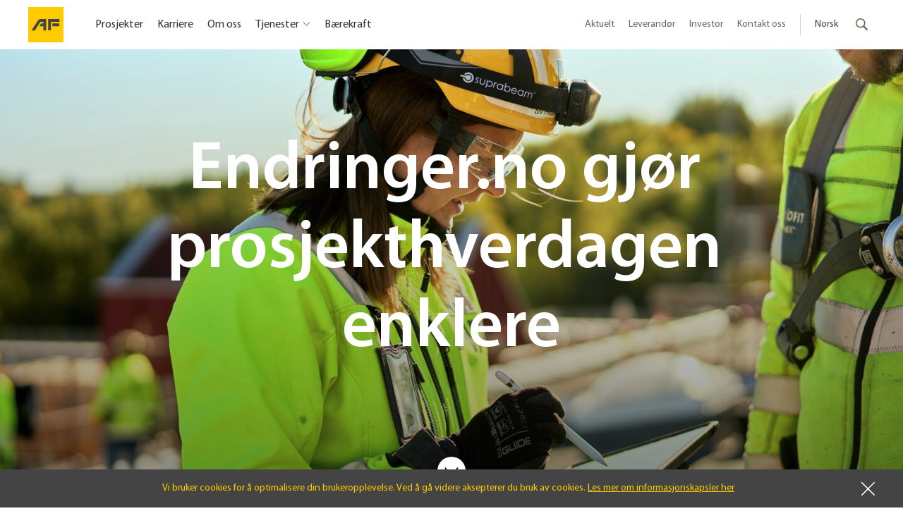

--- FILE ---
content_type: text/html; charset=utf-8
request_url: https://www.afgruppen.no/presse/artikler-af-posten/2023/enklere-endringshandtering-gir-bedre-kontroll/
body_size: 10736
content:


<!DOCTYPE html>
<html lang="no">
<head>
	<title>
Enklere endringsh&#xE5;ndtering gir bedre kontroll - AF Gruppen	</title>

	<meta charset="utf-8">
	<meta http-equiv="X-UA-Compatible" content="IE=edge">
	<meta name="viewport" content="width=device-width, initial-scale=1.0">
	<link rel="shortcut icon" href="/Public/favicons/favicon.ico?v=o5rI05QO6i2SwtBHb749UUsYP6SCRH6jVyI2qZfMRjo" type="image/x-icon" />
	<link rel="apple-touch-icon" sizes="57x57" href="/Public/favicons/apple-icon-57x57.png?v=qsigJ9effGr-3mSPonXBzEE_n_JdZaszV3rLuOaunR8" />
	<link rel="apple-touch-icon" sizes="60x60" href="/Public/favicons/apple-icon-60x60.png?v=wQdJs6ft9zshXucIUQdRDl7pVpYWu_A_CtBKYBtcDao" />
	<link rel="apple-touch-icon" sizes="72x72" href="/Public/favicons/apple-icon-72x72.png?v=PFhHiL0g8vxCDly_w_XTJpXNHzsC7JQdP9-3P8gvGa4" />
	<link rel="apple-touch-icon" sizes="76x76" href="/Public/favicons/apple-icon-76x76.png?v=EzYCxcTTGFUmA0EX1FtHAkAAqEHvEmM6RnbOXD_iz1Y" />
	<link rel="apple-touch-icon" sizes="114x114" href="/Public/favicons/apple-icon-114x114.png?v=OFUU2G5RhdkOBndkXKYTzys3upFyFQIe0FpUImjzEOs" />
	<link rel="apple-touch-icon" sizes="120x120" href="/Public/favicons/apple-icon-120x120.png?v=nSbdtQSmoSRLZkgPCIGF15WAkJe_O99TIHVhzZGze5M" />
	<link rel="apple-touch-icon" sizes="144x144" href="/Public/favicons/apple-icon-144x144.png?v=ze7N-jvedbDaQGhG7Ig1KsuvOkHOv7kkLJGPub4YOCU" />
	<link rel="apple-touch-icon" sizes="152x152" href="/Public/favicons/apple-icon-152x152.png?v=JqbK1wMZIVEywOq-NIefTH5Eqj6_67MDkc4PjOZ1sE0" />
	<link rel="apple-touch-icon" sizes="180x180" href="/Public/favicons/apple-icon-180x180.png?v=QLxey6FOcwMl6ql_jscedFqa9sdPAfd2qEC8cS5M2uI" />
	<link rel="icon" type="image/png" sizes="192x192" href="/Public/favicons/android-icon-192x192.png?v=-qgcWrzjplFbaaWLYbqPOaLSujpmmUnixHZHYDqL2M8" />
	<link rel="icon" type="image/png" sizes="32x32" href="/Public/favicons/favicon-32x32.png?v=DRoPBRIviK5h95vc9FPUC6wL7wkJNCxwFpBrjpF0Tu4" />
	<link rel="icon" type="image/png" sizes="96x96" href="/Public/favicons/favicon-96x96.png?v=mC_Mja9XqtHQx66AmRxBuAE_54-aBJNgXgDXHwdDgA4" />
	<link rel="icon" type="image/png" sizes="16x16" href="/Public/favicons/favicon-16x16.png?v=GcKIPI5HTyJ1bFiDSlpmC-DnIs0wlUyPCnECbCNqL4E" />
	<link rel="manifest" href="/Public/favicons/manifest.json?v=J-yj6Cl-t_80Des4SbIQGFpFmzhFRWqk0ANvbZZrNRg" />
	<meta name="msapplication-TileColor" content="#ffffff" />
	<meta name="msapplication-TileImage" content="/Public/favicons/ms-icon-144x144.png?v=ze7N-jvedbDaQGhG7Ig1KsuvOkHOv7kkLJGPub4YOCU" />
	<meta name="theme-color" content="#ffffff" />


        <meta name="description" content="Endringer.no gjør prosessen med endringshåndtering enklere for alle parter." />
        <meta property="og:title" content="Enklere endringsh&#xE5;ndtering gir bedre kontroll" />
        <meta property="og:url" content="https://www.afgruppen.no/presse/artikler-af-posten/2023/enklere-endringshandtering-gir-bedre-kontroll/" />
            <meta property="og:description" content="Endringshåndtering er en viktig del av prosjekthverdagen. Løsningen Endringer.no gjør prosessen enklere for alle parter. " />
            <meta property="og:type" content="article" />
            <meta property="og:image" content="https://v.imgi.no/5xv3h5tcvx" />
    
        <link rel="alternate" href="https://www.afgruppen.no/presse/artikler-af-posten/2023/enklere-endringshandtering-gir-bedre-kontroll/" hreflang="no" />
        <link rel="alternate" href="https://www.afgruppen.se/" hreflang="sv" />
        <link rel="alternate" href="https://www.afgruppen.com/" hreflang="en" />

	

	<!-- Google Consent Mode -->
<script>
    window.dataLayer = window.dataLayer || [];
    function gtag() { dataLayer.push(arguments); }
        gtag('consent', 'default', {
            'ad_storage': 'denied',
            'ad_user_data': 'denied',
            'ad_personalization': 'denied',
            'analytics_storage': 'denied',
            'wait_for_update': 500
        });
        gtag('set', 'ads_data_redaction', true);
</script>
<!-- /End Google Consent Mode -->
<script id="CookieConsent" src="https://policy.app.cookieinformation.com/uc.js" data-culture="NB" type="text/javascript" data-gcm-version="2.0"></script>
<script>
!function(T,l,y){var S=T.location,k="script",D="instrumentationKey",C="ingestionendpoint",I="disableExceptionTracking",E="ai.device.",b="toLowerCase",w="crossOrigin",N="POST",e="appInsightsSDK",t=y.name||"appInsights";(y.name||T[e])&&(T[e]=t);var n=T[t]||function(d){var g=!1,f=!1,m={initialize:!0,queue:[],sv:"5",version:2,config:d};function v(e,t){var n={},a="Browser";return n[E+"id"]=a[b](),n[E+"type"]=a,n["ai.operation.name"]=S&&S.pathname||"_unknown_",n["ai.internal.sdkVersion"]="javascript:snippet_"+(m.sv||m.version),{time:function(){var e=new Date;function t(e){var t=""+e;return 1===t.length&&(t="0"+t),t}return e.getUTCFullYear()+"-"+t(1+e.getUTCMonth())+"-"+t(e.getUTCDate())+"T"+t(e.getUTCHours())+":"+t(e.getUTCMinutes())+":"+t(e.getUTCSeconds())+"."+((e.getUTCMilliseconds()/1e3).toFixed(3)+"").slice(2,5)+"Z"}(),iKey:e,name:"Microsoft.ApplicationInsights."+e.replace(/-/g,"")+"."+t,sampleRate:100,tags:n,data:{baseData:{ver:2}}}}var h=d.url||y.src;if(h){function a(e){var t,n,a,i,r,o,s,c,u,p,l;g=!0,m.queue=[],f||(f=!0,t=h,s=function(){var e={},t=d.connectionString;if(t)for(var n=t.split(";"),a=0;a<n.length;a++){var i=n[a].split("=");2===i.length&&(e[i[0][b]()]=i[1])}if(!e[C]){var r=e.endpointsuffix,o=r?e.location:null;e[C]="https://"+(o?o+".":"")+"dc."+(r||"services.visualstudio.com")}return e}(),c=s[D]||d[D]||"",u=s[C],p=u?u+"/v2/track":d.endpointUrl,(l=[]).push((n="SDK LOAD Failure: Failed to load Application Insights SDK script (See stack for details)",a=t,i=p,(o=(r=v(c,"Exception")).data).baseType="ExceptionData",o.baseData.exceptions=[{typeName:"SDKLoadFailed",message:n.replace(/\./g,"-"),hasFullStack:!1,stack:n+"\nSnippet failed to load ["+a+"] -- Telemetry is disabled\nHelp Link: https://go.microsoft.com/fwlink/?linkid=2128109\nHost: "+(S&&S.pathname||"_unknown_")+"\nEndpoint: "+i,parsedStack:[]}],r)),l.push(function(e,t,n,a){var i=v(c,"Message"),r=i.data;r.baseType="MessageData";var o=r.baseData;return o.message='AI (Internal): 99 message:"'+("SDK LOAD Failure: Failed to load Application Insights SDK script (See stack for details) ("+n+")").replace(/\"/g,"")+'"',o.properties={endpoint:a},i}(0,0,t,p)),function(e,t){if(JSON){var n=T.fetch;if(n&&!y.useXhr)n(t,{method:N,body:JSON.stringify(e),mode:"cors"});else if(XMLHttpRequest){var a=new XMLHttpRequest;a.open(N,t),a.setRequestHeader("Content-type","application/json"),a.send(JSON.stringify(e))}}}(l,p))}function i(e,t){f||setTimeout(function(){!t&&m.core||a()},500)}var e=function(){var n=l.createElement(k);n.src=h;var e=y[w];return!e&&""!==e||"undefined"==n[w]||(n[w]=e),n.onload=i,n.onerror=a,n.onreadystatechange=function(e,t){"loaded"!==n.readyState&&"complete"!==n.readyState||i(0,t)},n}();y.ld<0?l.getElementsByTagName("head")[0].appendChild(e):setTimeout(function(){l.getElementsByTagName(k)[0].parentNode.appendChild(e)},y.ld||0)}try{m.cookie=l.cookie}catch(p){}function t(e){for(;e.length;)!function(t){m[t]=function(){var e=arguments;g||m.queue.push(function(){m[t].apply(m,e)})}}(e.pop())}var n="track",r="TrackPage",o="TrackEvent";t([n+"Event",n+"PageView",n+"Exception",n+"Trace",n+"DependencyData",n+"Metric",n+"PageViewPerformance","start"+r,"stop"+r,"start"+o,"stop"+o,"addTelemetryInitializer","setAuthenticatedUserContext","clearAuthenticatedUserContext","flush"]),m.SeverityLevel={Verbose:0,Information:1,Warning:2,Error:3,Critical:4};var s=(d.extensionConfig||{}).ApplicationInsightsAnalytics||{};if(!0!==d[I]&&!0!==s[I]){var c="onerror";t(["_"+c]);var u=T[c];T[c]=function(e,t,n,a,i){var r=u&&u(e,t,n,a,i);return!0!==r&&m["_"+c]({message:e,url:t,lineNumber:n,columnNumber:a,error:i}),r},d.autoExceptionInstrumented=!0}return m}(y.cfg);function a(){y.onInit&&y.onInit(n)}(T[t]=n).queue&&0===n.queue.length?(n.queue.push(a),n.trackPageView({})):a()}(window,document,{src: "https://js.monitor.azure.com/scripts/b/ai.2.gbl.min.js", crossOrigin: "anonymous", cfg: { instrumentationKey:'c2817665-206f-4528-b07b-fd2023809bc3', disableCookiesUsage: false }});
</script>

	<link rel="stylesheet" href="/Public/build/app.eee13a7d131cc5c9d1ec.css" />
<script>
  dataLayer = [{
    'pageType': 'FeatureArticlePage',
    'pageContent': 'AF gruppen',
    'pageGroup': 'Aktuelt'
  }];
</script>	

<!-- Google Tag Manager -->
<script>
    (function(w,d,s,l,i){w[l]=w[l]||[];w[l].push({'gtm.start':
    new Date().getTime(),event:'gtm.js'});var f=d.getElementsByTagName(s)[0],
    j=d.createElement(s),dl=l!='dataLayer'?'&l='+l:'';j.async=true;j.src=
    'https://www.googletagmanager.com/gtm.js?id='+i+dl;f.parentNode.insertBefore(j,f);
    })(window, document, 'script', 'dataLayer', 'GTM-PNWC6PJ');
</script>
<!-- End Google Tag Manager --></head>
<body>

<!-- Google Tag Manager (noscript) -->
<noscript>
    <iframe src="https://www.googletagmanager.com/ns.html?id=GTM-PNWC6PJ"
            height="0" width="0" style="display:none;visibility:hidden"></iframe>
</noscript>
<!-- End Google Tag Manager (noscript) -->	

	<a id="skip-to-main" href="#main">Hopp til hovedinnhold</a>


	<div class="site ">

<div id="react_2248bf06f3844338afee640c537edb2f"><div class="feature-article-header" data-reactroot="" data-reactid="1" data-react-checksum="1414217575"><div class="feature-article-header__header" data-reactid="2"><header class="site-header" data-reactid="3"><div class="top-header" data-reactid="4"><div class="top-header-wrapper" data-reactid="5"><div class="top-header-content" data-reactid="6"><div class="logo-col" data-reactid="7"><a class="logo" href="/" title="Tilbake til startsiden" data-reactid="8"><img src="/Public/build/7e365d3ed0f3ea5f7e3f1548810d9dfd.svg" alt="AF Gruppen" class="logo-image-desktop" data-reactid="9"/><img src="/Public/build/7e365d3ed0f3ea5f7e3f1548810d9dfd.svg" alt="AF Gruppen" class="logo-image-mobile" data-reactid="10"/></a></div><div class="col mobile hamburger" data-reactid="11"><img alt="Toggle menu" src="/Public/build/5fe8ec10493131a7bb68537a3455578a.svg" data-reactid="12"/></div><nav class="menu" role="navigation" data-reactid="13"><ul class="top-header-menu" data-reactid="14"><li data-reactid="15"><a class="" href="/prosjekter/akkurat-na/" data-reactid="16">Prosjekter</a></li><li data-reactid="17"><a class="" href="/karriere/" data-reactid="18">Karriere</a></li><li data-reactid="19"><a class="" href="/om-oss/" data-reactid="20">Om oss</a></li><li data-reactid="21"><a class="dropdown" href="#" data-reactid="22">Tjenester</a><div class="_3fIxHepNzyOFynXHirYapZ" data-reactid="23"><ul data-reactid="24"><li class="_1FD3eG0py1qc0fNdCzIuIQ" data-reactid="25"><div data-reactid="26"><ul class="_2h6XFrRRLRC8rhVnb3EXsE" data-reactid="27"><li data-reactid="28"><h2 class="KqjYJ6atIechInbM1OP5z hnjFO3OHXeXyXk4J4GFDD" data-reactid="29"><a href="/anlegg/" data-reactid="30">Anlegg</a></h2></li><li data-reactid="31"><a href="/anlegg/samferdsel-og-underjord/" data-reactid="32">Samferdsel og underjord</a></li><li data-reactid="33"><a href="/anlegg/kraft/" data-reactid="34">Kraft</a></li><li data-reactid="35"><a href="/anlegg/spesialprosjekter/" data-reactid="36">Spesialprosjekter</a></li></ul></div><div data-reactid="37"><ul class="_2h6XFrRRLRC8rhVnb3EXsE" data-reactid="38"><li data-reactid="39"><h2 class="KqjYJ6atIechInbM1OP5z hnjFO3OHXeXyXk4J4GFDD" data-reactid="40"><a href="/riving/" data-reactid="41">Riving</a></h2></li><li data-reactid="42"><a href="/riving/riving-av-hus/" data-reactid="43">Riving av hus</a></li><li data-reactid="44"><a href="/riving/sprengning/" data-reactid="45">Sprengning</a></li><li data-reactid="46"><a href="/riving/miljosanering/" data-reactid="47">Sanering</a></li><li data-reactid="48"><a href="/riving/sokshund/" data-reactid="49">Søkshund</a></li></ul></div></li><li class="_1FD3eG0py1qc0fNdCzIuIQ" data-reactid="50"><div data-reactid="51"><ul class="_2h6XFrRRLRC8rhVnb3EXsE" data-reactid="52"><li data-reactid="53"><h2 class="KqjYJ6atIechInbM1OP5z hnjFO3OHXeXyXk4J4GFDD" data-reactid="54"><a href="/bygg/" data-reactid="55">Bygg</a></h2></li><li data-reactid="56"><a href="/bygg/boligbygg/" data-reactid="57">Boligbygg</a></li><li data-reactid="58"><a href="/bygg/naringsbygg/" data-reactid="59">Næringsbygg</a></li><li data-reactid="60"><a href="/bygg/offentlige-bygg/" data-reactid="61">Offentlige bygg</a></li><li data-reactid="62"><a href="/bygg/rehabilitering-og-ombygging/" data-reactid="63">Rehabilitering og ombygging</a></li><li data-reactid="64"><a href="/bygg/modulbygg/" data-reactid="65">Modulbygg</a></li></ul></div><div data-reactid="66"><ul class="_2h6XFrRRLRC8rhVnb3EXsE" data-reactid="67"><li data-reactid="68"><h2 class="KqjYJ6atIechInbM1OP5z hnjFO3OHXeXyXk4J4GFDD" data-reactid="69"><a href="/eiendom/" data-reactid="70">Eiendom</a></h2></li><li data-reactid="71"><a href="/selskaper/af-eiendom/" target="_blank" data-reactid="72">Eiendom på Østlandet</a></li><li data-reactid="73"><a href="/selskaper/avpubliserte-selskapssider/lab-eiendom/" target="_blank" data-reactid="74">Eiendom på Vestlandet</a></li><li data-reactid="75"><a href="/selskaper/af-projektutveckling/" target="_blank" data-reactid="76">Eiendom i Sverige</a></li></ul></div></li><li class="_1FD3eG0py1qc0fNdCzIuIQ" data-reactid="77"><div data-reactid="78"><ul class="_2h6XFrRRLRC8rhVnb3EXsE" data-reactid="79"><li data-reactid="80"><h2 class="KqjYJ6atIechInbM1OP5z hnjFO3OHXeXyXk4J4GFDD" data-reactid="81"><a href="/energi/" data-reactid="82">Energi</a></h2></li><li data-reactid="83"><a href="/energi/Forprosjekter-og-mulighetsstudier/" data-reactid="84">Forprosjekter</a></li><li data-reactid="85"><a href="/energi/energieffektivisering/" data-reactid="86">Energieffektivisering</a></li><li data-reactid="87"><a href="/energi/totaltekniske-entrepriser/" data-reactid="88">Totaltekniske entrepriser</a></li><li data-reactid="89"><a href="/energi/energisentraler/" data-reactid="90">Energisentraler</a></li><li data-reactid="91"><a href="/energi/fjernvarme-og-fjernkjoling/" data-reactid="92">Fjernvarme og fjernkjøling</a></li><li data-reactid="93"><a href="/energi/service-og-drift/" data-reactid="94">Service og drift</a></li><li data-reactid="95"><a href="/energi/elektrisk-infrastruktur/" data-reactid="96">Elektrisk infrastruktur</a></li></ul></div></li><li class="_1FD3eG0py1qc0fNdCzIuIQ" data-reactid="97"><div data-reactid="98"><ul class="_2h6XFrRRLRC8rhVnb3EXsE" data-reactid="99"><li data-reactid="100"><h2 class="KqjYJ6atIechInbM1OP5z hnjFO3OHXeXyXk4J4GFDD" data-reactid="101"><a href="/offshore/" data-reactid="102">Offshore</a></h2></li><li data-reactid="103"><a href="/offshore/fjerning-og-gjenvinning-offshore/" data-reactid="104">Fjerning og gjenvinning offshore</a></li><li data-reactid="105"><a href="/selskaper/avpubliserte-selskapssider/Aeron1/" data-reactid="106">HVAC - Luft- og kjølesystemer</a></li><li data-reactid="107"><a href="/offshore/offshore-wind/" data-reactid="108">Offshore Wind</a></li></ul></div><div data-reactid="109"><ul class="_2h6XFrRRLRC8rhVnb3EXsE" data-reactid="110"><li data-reactid="111"><h2 class="KqjYJ6atIechInbM1OP5z" data-reactid="112">Miljø</h2></li><li data-reactid="113"><a href="/riving/miljopark/" data-reactid="114">Miljøpark</a></li><li data-reactid="115"><a href="/anlegg/naturrestaurering/" data-reactid="116">Naturrestaurering</a></li><li data-reactid="117"><a href="/anlegg/grunnforurensning/" data-reactid="118">Grunnforurensing</a></li></ul></div></li></ul><button class="CU8kS8awrs9rjfIIqnai9" title="Close menu" data-reactid="119"><svg class="_16VCCXUrm8E5HWdYH04-U0" focusable="false" data-reactid="120"><use xlink:href="#icon-close" data-reactid="121"></use></svg></button></div></li><li data-reactid="122"><a class="" href="/barekraft/" data-reactid="123">Bærekraft</a></li></ul></nav><nav class="submenu" role="navigation" data-reactid="124"><ul class="top-header-secondary-menu" data-reactid="125"><li data-reactid="126"><a class="submenu-link" href="/presse/" data-reactid="127">Aktuelt</a></li><li data-reactid="128"><a class="submenu-link" href="/leverandor/" data-reactid="129">Leverandør</a></li><li data-reactid="130"><a class="submenu-link" href="/investor/" data-reactid="131">Investor</a></li><li data-reactid="132"><a class="submenu-link" href="/kontakt-oss/" data-reactid="133">Kontakt oss</a></li><li class="divider" data-reactid="134"></li><li data-reactid="135"><div class="language-wrapper" data-reactid="136"><button class="language-link" data-reactid="137">Norsk</button><div class="language-list closed" data-reactid="138"><ul data-reactid="139"><li data-reactid="140"><a href="https://www.afgruppen.no/presse/artikler-af-posten/2023/enklere-endringshandtering-gir-bedre-kontroll/" data-reactid="141">Norsk</a></li><li data-reactid="142"><a href="https://www.afgruppen.se/" data-reactid="143">Svenska</a></li><li data-reactid="144"><a href="https://www.afgruppen.com/" data-reactid="145">English</a></li></ul></div></div></li><li class="search" data-reactid="146"><div class="search-form" data-reactid="147"><button class="search" data-reactid="148"><div class="search-icon" data-reactid="149"><span class="text" data-reactid="150">Søk</span></div></button><div class="search-container" data-reactid="151"><form class="search-form-wrapper" action="/sok/" method="get" data-reactid="152"><label for="global-menu-search" data-reactid="153">Søk</label><input type="text" placeholder="Søk..." name="query" id="global-menu-search" data-reactid="154"/></form></div></div></li></ul></nav></div></div></div><!-- react-empty: 155 --></header></div><a class="feature-article-header__feature-header" href="/presse/af-posten/" data-reactid="156"><div class="feature-article-header__feature-logo-wrapper" data-reactid="157"><img class="feature-article-header__feature-logo" src="/Public/build/62db66677084632465f498db7b112b39.svg" alt="AF-Posten" data-reactid="158"/></div></a></div></div>		<main id="main">
			

<div id="react_7b5a7ef5a49e406391c7abb4d1fbaafc"><div class="_9L7vY3mhqU_Vx3kGWUgM5" style="height:130vh;" data-reactroot="" data-reactid="1" data-react-checksum="141360652"><div class="_1OKSnYp04HRtAxdx8W2dFQ yEIm7g04-2EPy2IaVWiQl" data-reactid="2"><div class="NSVHHELGVZkt2ACryvQLk _30X2CUKEQq1IaUIhrDJh7r _28pzG7T1sUBDUA75fr51IR _11o5f7U_HxRhBUVqXv3GBH" data-reactid="3"><img src="https://v.imgi.no/5xv3h5tcvx" alt="" class="_3fszMFkGz0dtujlTjk25DO _28pzG7T1sUBDUA75fr51IR" data-reactid="4"/></div></div><div class="_1yEaxds-X_tSU7-oJvP2Qm _1HFQS5zgAQwl9Jbfpwa5Ts" data-reactid="5"><div class="_3GHAiy0IR33laOscIDxCo4" data-reactid="6"><div data-reactid="7"><h1 class="_3iosdUmIbOdohk5BuDHkKp" data-reactid="8"><div class="fit-text" data-reactid="9"><div class="fit-text__longest-word" aria-hidden="true" data-reactid="10"><span class="fit-text__longest-word-container" data-reactid="11"></span></div><div class="fit-text__text" style="line-height:24px;" data-reactid="12">Endringer.no gjør prosjekthverdagen enklere</div></div></h1><span data-reactid="13"><div class="Plx  _11aTDvNSVcWXErdnoMKglE" style="visibility:hidden;" data-reactid="14"><p class="_3AVnWXYFsBthzr6TGDSuS4" data-reactid="15">Endringshåndtering er en viktig del av prosjekthverdagen. Løsningen Endringer.no gjør prosessen enklere for alle parter. </p></div></span><span data-reactid="16"><div class="Plx  _11aTDvNSVcWXErdnoMKglE" style="visibility:hidden;" data-reactid="17"><div class="cuuwiotQ-B7D2XPV_aooE" data-reactid="18"><div data-reactid="19"><b class="_1Q5PyJlTzIvVgrYNTJVb--" data-reactid="20">Tekst:</b><span data-reactid="21">Thea Rønneberg</span></div><div data-reactid="22"><b class="_1Q5PyJlTzIvVgrYNTJVb--" data-reactid="23">Foto:</b><span data-reactid="24">Max Emanuelson/Lars Barth Heyerdahl</span></div></div></div></span><span data-reactid="25"><div class="Plx  _11aTDvNSVcWXErdnoMKglE" style="visibility:hidden;" data-reactid="26"><time class="published-date _2lxD4me2UVXc66f8j1qWiE" datetime="2023-08-08" data-reactid="27">08.08.2023</time></div></span><span data-reactid="28"><div class="Plx  " style="visibility:hidden;" data-reactid="29"><div class="_3s8bikeWdMC_9bTwYu3enx" data-reactid="30"><svg class="_1kINwf2teJVeB8ApnMYg2N" focusable="false" data-reactid="31"><use xlink:href="#icon-arrow-down" data-reactid="32"></use></svg></div></div></span></div></div></div></div></div>


<div class="content-area "><div class="react-component-wrapper">
<div id="react_ac483746f8ee44d09eabe49f4e05e662"><div class="feature-article-text-block" data-reactroot="" data-reactid="1" data-react-checksum="543843639"><div class="feature-article-text-block__content" data-reactid="2"><div class="feature-article-text-block__text" data-reactid="3">
<p>&ndash; Jeg opplever at det aldri har v&aelig;rt enklere &aring; kommunisere med v&aring;re underentrepren&oslash;rer.</p>
<p>Det sier Fredrik Ellingsen, prosjekt&oslash;konom i AF Bygg &Oslash;stfold. Han har tatt i bruk Endringer.no og er veldig forn&oslash;yd med systemet.</p>
<p>&ndash; L&oslash;sningen ivaretar all historikk knyttet til en endring, slik at alle involverte parter har en felles forst&aring;else av saken. Dette gj&oslash;r b&aring;de selve endringsh&aring;ndteringen enklere, og legger til rette for raskere beslutningsveier, forteller Ellingsen.</p>
<p>En endring kan v&aelig;re at entrepren&oslash;r og byggherre blir enige om &aring; bruke en annen type materiale, som for eksempel en annen type vinduer, enn det som st&aring;r i kontrakten.</p></div></div></div></div></div><div class="react-component-wrapper">
<div id="react_2f37ac970da744589691b4106e9ec8a9"><div class="feature-article-text-block" data-reactroot="" data-reactid="1" data-react-checksum="-228694018"><div class="feature-article-text-block__content" data-reactid="2"><h2 data-reactid="3">Bort fra e-post</h2><div class="feature-article-text-block__text" data-reactid="4">
<p>Vanligvis sendes endringsmeldinger mellom byggherre, entrepren&oslash;r og underentrepren&oslash;r p&aring; e-post og f&oslash;lges opp i Excel.</p>
<p>&ndash; Selv om e-post og regneark er fleksible verkt&oslash;y, har de for eksempel ikke funksjonalitet for verifisering av dataene som blir lagt inn og tatt ut. Det kan v&aelig;re vanskelig &aring; f&aring; den totale oversikten, og det kan potensielt medf&oslash;re store konsekvenser ved &aring; overse noe eller ikke h&aring;ndtere endringene i tide, forteller Carla Kielland, forretningsutvikler i Innovasjon &amp; Digital i AF Gruppen.</p>
<p>Endringer.no er et mer robust system, som legger til rette for en enklere m&aring;te &aring; jobbe p&aring; for alle involverte parter.</p></div></div></div></div></div><div class="react-component-wrapper">
<div id="react_687c40d44b44427a98f4f2c81e891501"><div class="_9L7vY3mhqU_Vx3kGWUgM5 feature-media-block" data-reactroot="" data-reactid="1" data-react-checksum="-1468137294"><div class="_1OKSnYp04HRtAxdx8W2dFQ yEIm7g04-2EPy2IaVWiQl" data-reactid="2"><div class="NSVHHELGVZkt2ACryvQLk" data-reactid="3"><img src="//v.imgi.no/3neqblyazc" alt="" class="_3fszMFkGz0dtujlTjk25DO" data-reactid="4"/></div></div><div class="_1yEaxds-X_tSU7-oJvP2Qm" data-reactid="5"><span data-reactid="6"><div class="Plx  _2oKG6kHEsCv0Nz2HeYaW3D" style="visibility:hidden;" data-reactid="7"><div class="p-8-g5ZJTaeTrSB0fdn59" data-reactid="8"><p class="_2Aow6KQeyIzbzDd08MTQiu" data-reactid="9">Forretningsutvikler Carla Kielland forteller at Endringer.no legger til rette for en enklere måte å jobbe på, for alle involverte parter. </p></div></div></span></div></div></div></div><div class="react-component-wrapper">
<div id="react_f625fa6a32844510a7e8cc893667053d"><div class="feature-article-text-block" data-reactroot="" data-reactid="1" data-react-checksum="155077149"><div class="feature-article-text-block__content" data-reactid="2"><h2 data-reactid="3">Endringer.no gjør prosjekthverdagen enklere</h2><div class="feature-article-text-block__text" data-reactid="4">
<p>B&aring;de entrepren&oslash;r, byggherre, r&aring;dgiver, underentrepren&oslash;rer og leverand&oslash;rer kan inviteres inn i Endringer.no, slik at alle kan jobbe samme sted. Dette legger til rette for enkel kommunikasjon p&aring; tvers i et prosjekt, og sikrer at all informasjon blir strukturert.</p>
<p>Ikke bare gj&oslash;r l&oslash;sningen prosjekthverdagen enklere, men dokumenth&aring;ndtering og datasikkerhet blir ogs&aring; ivaretatt. I tillegg vil det p&aring; sikt bygges opp en erfaringsbank hos selskapene som bruker Endringer.no, slik at brukere kan l&aelig;re av gamle saker som er h&aring;ndtert.</p></div></div></div></div></div><div class="react-component-wrapper">
<div id="react_d58d6296c4af4353bd5c88bc0a117bd2"><div class="feature-article-text-block" data-reactroot="" data-reactid="1" data-react-checksum="-1620216853"><div class="feature-article-text-block__content" data-reactid="2"><h2 data-reactid="3">Viktig bidrag til økonomioppfølgingen</h2><div class="feature-article-text-block__text" data-reactid="4">
<p>I Endringer.no samles all informasjon om en sak p&aring; ett sted. Eventuelle kostnadskonsekvenser blir loggf&oslash;rt for hver endring og akkumulert opp p&aring; prosjektniv&aring;. Dette bidrar til &aring; gj&oslash;re &oslash;konomioppf&oslash;lgingen enklere, b&aring;de p&aring; prosjektniv&aring; og p&aring; enhetsniv&aring;.</p>
<p>&ndash; Dette er et viktig bidrag til &aring; n&aring; m&aring;lene v&aring;re om 7% margin og terningkast 5 i leverand&oslash;rtilfredshet. For &aring; f&aring; til dette m&aring; vi lykkes med endringsh&aring;ndtering i prosjektene v&aring;re, sier Ragnar Furru, innkj&oslash;psdirekt&oslash;r i AF.</p>
<p><img src="/4b0bd6/contentassets/b1139c7a80e64ea987bac5054775a49d/endringer.png" alt="" width="1800" height="852" /></p></div></div></div></div></div><div class="react-component-wrapper">
<div id="react_cffee110ac864c76a5a5a6bd5f03f2c4"><div class="feature-article-text-block" data-reactroot="" data-reactid="1" data-react-checksum="1053297109"><div class="feature-article-text-block__content" data-reactid="2"><h2 data-reactid="3">Brukervennlighet i fokus</h2><div class="feature-article-text-block__text" data-reactid="4">
<p>Endringer.no er utviklet internt i AF Gruppen, i avdelingen Innovasjon &amp; Digital. Avdelingens hovedoppgave er &aring; st&oslash;tte opp under innovasjons- og digitaliseringsinitiativ hos enhetene. Derfor er l&oslash;sningen utviklet i samarbeid med prosjektene.</p>
<p>&ndash; Det skal v&aelig;re enkelt &aring; bruke Endringer.no, og vi har jobbet sammen med prosjektene om hva som skal inng&aring; i l&oslash;sningen. Det er jo de som best vet hva de trenger, og hva som m&aring; til for at l&oslash;sningen gj&oslash;r hverdagen deres litt enklere, sier Kielland.</p>
<p>Fordelene med dette har blant andre Bo Christian Trolls&aring;s, prosjektleder i AF Byggfornyelse, merket.</p>
<p>&ndash; Det er kort vei fra id&eacute; til forbedring p&aring; grunn av den tette oppf&oslash;lgningen fra Innovasjon &amp; Digital. Vi f&aring;r god oversikt over alle fag, og mulighet til &aring; se korrespondanse i varsler, krav, endringer og prisforesp&oslash;rsler. Det er en stor fordel &aring; kunne revidere saker raskt og enkelt, uten word-, excel-, pdf-, og signaturh&aring;ndteringer.</p>
<p>L&oslash;sningen er tilgjengelig for alle, ogs&aring; eksterne akt&oslash;rer.</p>
<p>&nbsp;</p></div></div></div></div></div><div class="react-component-wrapper">
<div id="react_6f6860e56185467f9adb72e16a7014b6"><span data-reactroot="" data-reactid="1" data-react-checksum="930759642"><div class="related-article-block related-article-block_place_feature-article" data-reactid="2"><a class="related-article-block__container related-article-block__container_theme_gray related-article-block__container_place_feature-article" href="/barekraft/innovasjon-og-nyskapning/endre/" data-reactid="3"><div class="related-article-block__content" data-reactid="4"><span class="related-article-block__title" data-reactid="5">Anbefalt lesning</span><p class="related-article-block__heading" data-reactid="6">Les mer her: Endre</p><span class="related-article-block__category" data-reactid="7">AF Gruppen, Innovasjon</span></div><div class="related-article-block__icon-container" data-reactid="8"><svg class="related-article-block__icon" focusable="false" data-reactid="9"><use xlink:href="#icon-arrow-right" data-reactid="10"></use></svg></div></a></div></span></div></div></div>

<div id="react_e29ddb1c724049a6a426397b834fb8af"><span data-reactroot="" data-reactid="1" data-react-checksum="-754195591"><div class="_3vL6hx9EI4cgHTDX1eY-KK _1XDAhuGDi2z3lSlh0TX0Fm" data-reactid="2"><h2 class="block-title-large _3evL51SFbrj4MX2vU1xi06" data-epi-property-name="Heading" data-epi-use-mvc="True" data-reactid="3"><!-- react-text: 4 -->Flere nyheter fra<!-- /react-text --><a class="_1cV1B4l4Zrq4xNIgASSuUu" href="/presse/af-posten/" data-reactid="5">Alle saker fra AF Posten</a></h2><ul class="_5WoeSSWk9sKcUzmVndNcE" data-epi-property-name="Articles" data-epi-use-mvc="True" data-reactid="6"><li class="_2MD6jN4XgVt6vnKTk16Mpg" data-reactid="7"><a href="/presse/artikler-af-posten/2026/larerik-helg-for-vinnerne-av-ta-jobben-min/" class="_9yLMCgdE7v2m2iZbLCptD" data-reactid="8"><div class="image-wrapper _3IZbWdUQn9LNcA6luYtsoA" data-reactid="9"><div class="_259jB6UflLcxuM5QpIski5 _1sqxE9LySlSLAD6Qvq17YX _3aUAN4i5cK_ipy6W7u4-MT" style="background-image:url(&#x27;//v.imgi.no/nxl57xkmuf&#x27;);" data-reactid="10"><img src="//v.imgi.no/nxl57xkmuf" alt="Vinnere av TJM 3.0 " data-reactid="11"/></div></div><div class="_2snqUJtpswL14dz7JzC-QO" data-reactid="12"><h3 class="_36ORXjeBgymYxuo9CwOfPd" data-reactid="13">Fra 2000 deltagere til 20 vinnere</h3><div class="_2VlK-eHb5NcVBX54gg1Ydc" data-reactid="14"><p class="_826s95CaWcFrAmR_q0zBn" data-reactid="15">Karriere</p></div></div></a></li><li class="_2MD6jN4XgVt6vnKTk16Mpg" data-reactid="16"><a href="/presse/artikler-af-posten/2025/klar-for-siste-loft/" class="_9yLMCgdE7v2m2iZbLCptD" data-reactid="17"><div class="image-wrapper _3IZbWdUQn9LNcA6luYtsoA" data-reactid="18"><div class="_259jB6UflLcxuM5QpIski5 _1sqxE9LySlSLAD6Qvq17YX _3aUAN4i5cK_ipy6W7u4-MT" style="background-image:url(&#x27;//v.imgi.no/5r4y7msy7a&#x27;);" data-reactid="19"><img src="//v.imgi.no/5r4y7msy7a" alt="Offshore kampanje - fjerning av LOGGS og CMS feltet i Nordsjøen." data-reactid="20"/></div></div><div class="_2snqUJtpswL14dz7JzC-QO" data-reactid="21"><h3 class="_36ORXjeBgymYxuo9CwOfPd" data-reactid="22">Siste løft</h3><div class="_2VlK-eHb5NcVBX54gg1Ydc" data-reactid="23"><p class="_826s95CaWcFrAmR_q0zBn" data-reactid="24">Offshore</p></div></div></a></li><li class="_2MD6jN4XgVt6vnKTk16Mpg" data-reactid="25"><a href="/presse/artikler-af-posten/2025/gikk-fra-sykepleie-og-fotball-til-byggeplass/" class="_9yLMCgdE7v2m2iZbLCptD" data-reactid="26"><div class="image-wrapper _3IZbWdUQn9LNcA6luYtsoA" data-reactid="27"><div class="_259jB6UflLcxuM5QpIski5 _1sqxE9LySlSLAD6Qvq17YX _3aUAN4i5cK_ipy6W7u4-MT" style="background-image:url(&#x27;//v.imgi.no/kqckgq84xn&#x27;);" data-reactid="28"><img src="//v.imgi.no/kqckgq84xn" alt="Emma Stiansen sammen med prosjektledelsen på prosjektet Vision i Horten." data-reactid="29"/></div></div><div class="_2snqUJtpswL14dz7JzC-QO" data-reactid="30"><h3 class="_36ORXjeBgymYxuo9CwOfPd" data-reactid="31">Gikk fra sykepleie og fotball til byggeplass</h3><div class="_2VlK-eHb5NcVBX54gg1Ydc" data-reactid="32"><p class="_826s95CaWcFrAmR_q0zBn" data-reactid="33">Karriere</p></div></div></a></li></ul></div></span></div>
		</main>
			<div style="z-index: 1">
				
<div id="react_e633ec5a97144d799b26c97889523b7d"><footer class="footer VUGIPjGgHtzvbHiU19iTQ" data-epi-property-name="FooterContent" data-epi-use-mvc="True" data-reactroot="" data-reactid="1" data-react-checksum="-1511700116"><div class="_39nRGroSVk5gNNY78cAja3" data-reactid="2"><div class="_2mXybDL-uYMuCkzxlRvsEf" data-reactid="3"><a class="VWpMkLHnaFRwA_YOJVKEr" href="/" data-reactid="4">AF Gruppen</a><ul class="_3GWS2QhxFzS89zdr488SZl" data-reactid="5"><li data-reactid="6"><a href="/kontakt-oss/" title="Kontakt oss " data-reactid="7">Kontakt oss</a></li><li data-reactid="8"><a href="/barekraft/hms/varsling/" title="Varsling" data-reactid="9">Varsling</a></li><li data-reactid="10"><a href="/personvern/" data-reactid="11">Personvern</a></li><li data-reactid="12"><a href="/kontakt-oss/logg-inn/" title="Logg inn " data-reactid="13">Logg inn</a></li><li data-reactid="14"><a href="/presse/af-posten/" title="AF Posten" data-reactid="15">AF Posten</a></li></ul></div><div class="_319JpkbeXaJiCm_cfathdM" data-reactid="16"><span data-reactid="17">Aksjen </span><span data-reactid="18"><span class="_2eGqySYB34u8kaxhSGfj72" data-reactid="19">183,20</span></span><span data-reactid="20"><span class="_1yn758a_h2DxbMNknfMU6u undefined" data-reactid="21">-0,43%</span></span></div><ul class="_3VAjbySL-V-og-nihq3rCY" data-reactid="22"><li class="_9UP2kGkL1LAH7icrUNmM0" data-reactid="23">Følg oss på: </li><li data-reactid="24"><a class="linkedin" href="https://www.linkedin.com/company/af-gruppen/" target="_blank" title="Linkedin" data-reactid="25"><svg focusable="false" data-reactid="26"><use xlink:href="#icon-linkedin" data-reactid="27"></use></svg><span data-reactid="28">linkedin</span></a></li><li data-reactid="29"><a class="facebook" href="https://www.facebook.com/afgruppen/" target="_blank" title="Facebook" data-reactid="30"><svg focusable="false" data-reactid="31"><use xlink:href="#icon-facebook" data-reactid="32"></use></svg><span data-reactid="33">facebook</span></a></li><li data-reactid="34"><a class="instagram" href="https://www.instagram.com/af_gruppen/" target="_blank" title="Instagram" data-reactid="35"><svg focusable="false" data-reactid="36"><use xlink:href="#icon-instagram" data-reactid="37"></use></svg><span data-reactid="38">instagram</span></a></li><li data-reactid="39"><a class="youtube" href="https://www.youtube.com/user/afgruppen" target="_blank" title="Youtube" data-reactid="40"><svg focusable="false" data-reactid="41"><use xlink:href="#icon-youtube" data-reactid="42"></use></svg><span data-reactid="43">youtube</span></a></li></ul></div></footer></div>
			</div>
	</div>

	<script defer="defer" src="/Util/Find/epi-util/find.js"></script>
<script>
document.addEventListener('DOMContentLoaded',function(){if(typeof FindApi === 'function'){var api = new FindApi();api.setApplicationUrl('/');api.setServiceApiBaseUrl('/find_v2/');api.processEventFromCurrentUri();api.bindWindowEvents();api.bindAClickEvent();api.sendBufferedEvents();}})
</script>



<div id="react_3d204e3d7b014f78b52ec6091a84c65c"></div>
	<div id="react_2092da3c507e4f4a951e23c88603d973"></div>
	<script src="/Public/build/app.eee13a7d131cc5c9d1ec.js"></script>
	

	<script src="https://cdn.ravenjs.com/3.15.0/raven.min.js" crossorigin="anonymous"></script>
	<script>
		Raven.config('https://77cf7cfbb17a43b2afa78d5c1b2d6f32@sentry.io/168632').install()
	</script>
	<script>
		ReactDOM.hydrate = ReactDOM.render;
	</script>
	<script>
ReactDOM.hydrate(React.createElement(Components.FeatureMediaHeader,{"media":{"image":"https://v.imgi.no/5xv3h5tcvx","imageMobile":"https://v.imgi.no/ka4j37m82q","alt":null,"video":[]},"content":{"title":"Endringer.no gjør prosjekthverdagen enklere","text":"Endringshåndtering er en viktig del av prosjekthverdagen. Løsningen Endringer.no gjør prosessen enklere for alle parter. ","tags":null,"bylines":[{"type":"Tekst:","text":"Thea Rønneberg"},{"type":"Foto:","text":"Max Emanuelson/Lars Barth Heyerdahl"}],"curious":null,"publishedDate":{"meta":"2023-08-08","display":"08.08.2023"}}}), document.getElementById("react_7b5a7ef5a49e406391c7abb4d1fbaafc"));
ReactDOM.hydrate(React.createElement(Components.FeatureArticleTextBlock,{"title":null,"text":"\n<p>&ndash; Jeg opplever at det aldri har v&aelig;rt enklere &aring; kommunisere med v&aring;re underentrepren&oslash;rer.</p>\n<p>Det sier Fredrik Ellingsen, prosjekt&oslash;konom i AF Bygg &Oslash;stfold. Han har tatt i bruk Endringer.no og er veldig forn&oslash;yd med systemet.</p>\n<p>&ndash; L&oslash;sningen ivaretar all historikk knyttet til en endring, slik at alle involverte parter har en felles forst&aring;else av saken. Dette gj&oslash;r b&aring;de selve endringsh&aring;ndteringen enklere, og legger til rette for raskere beslutningsveier, forteller Ellingsen.</p>\n<p>En endring kan v&aelig;re at entrepren&oslash;r og byggherre blir enige om &aring; bruke en annen type materiale, som for eksempel en annen type vinduer, enn det som st&aring;r i kontrakten.</p>","blockId":172933,"contentType":"FeatureArticleRichTextBlock"}), document.getElementById("react_ac483746f8ee44d09eabe49f4e05e662"));
ReactDOM.hydrate(React.createElement(Components.FeatureArticleTextBlock,{"title":"Bort fra e-post","text":"\n<p>Vanligvis sendes endringsmeldinger mellom byggherre, entrepren&oslash;r og underentrepren&oslash;r p&aring; e-post og f&oslash;lges opp i Excel.</p>\n<p>&ndash; Selv om e-post og regneark er fleksible verkt&oslash;y, har de for eksempel ikke funksjonalitet for verifisering av dataene som blir lagt inn og tatt ut. Det kan v&aelig;re vanskelig &aring; f&aring; den totale oversikten, og det kan potensielt medf&oslash;re store konsekvenser ved &aring; overse noe eller ikke h&aring;ndtere endringene i tide, forteller Carla Kielland, forretningsutvikler i Innovasjon &amp; Digital i AF Gruppen.</p>\n<p>Endringer.no er et mer robust system, som legger til rette for en enklere m&aring;te &aring; jobbe p&aring; for alle involverte parter.</p>","blockId":172934,"contentType":"FeatureArticleRichTextBlock"}), document.getElementById("react_2f37ac970da744589691b4106e9ec8a9"));
ReactDOM.hydrate(React.createElement(Components.FeatureMediaBlock,{"media":{"video":null,"videoMobile":null,"image":"//v.imgi.no/3neqblyazc","imageMobile":"//v.imgi.no/xdr2zjpmav","alt":null},"text":"Forretningsutvikler Carla Kielland forteller at Endringer.no legger til rette for en enklere måte å jobbe på, for alle involverte parter. ","quote":null,"blockId":172938,"contentType":"FeatureMediaBlock"}), document.getElementById("react_687c40d44b44427a98f4f2c81e891501"));
ReactDOM.hydrate(React.createElement(Components.FeatureArticleTextBlock,{"title":"Endringer.no gjør prosjekthverdagen enklere","text":"\n<p>B&aring;de entrepren&oslash;r, byggherre, r&aring;dgiver, underentrepren&oslash;rer og leverand&oslash;rer kan inviteres inn i Endringer.no, slik at alle kan jobbe samme sted. Dette legger til rette for enkel kommunikasjon p&aring; tvers i et prosjekt, og sikrer at all informasjon blir strukturert.</p>\n<p>Ikke bare gj&oslash;r l&oslash;sningen prosjekthverdagen enklere, men dokumenth&aring;ndtering og datasikkerhet blir ogs&aring; ivaretatt. I tillegg vil det p&aring; sikt bygges opp en erfaringsbank hos selskapene som bruker Endringer.no, slik at brukere kan l&aelig;re av gamle saker som er h&aring;ndtert.</p>","blockId":172935,"contentType":"FeatureArticleRichTextBlock"}), document.getElementById("react_f625fa6a32844510a7e8cc893667053d"));
ReactDOM.hydrate(React.createElement(Components.FeatureArticleTextBlock,{"title":"Viktig bidrag til økonomioppfølgingen","text":"\n<p>I Endringer.no samles all informasjon om en sak p&aring; ett sted. Eventuelle kostnadskonsekvenser blir loggf&oslash;rt for hver endring og akkumulert opp p&aring; prosjektniv&aring;. Dette bidrar til &aring; gj&oslash;re &oslash;konomioppf&oslash;lgingen enklere, b&aring;de p&aring; prosjektniv&aring; og p&aring; enhetsniv&aring;.</p>\n<p>&ndash; Dette er et viktig bidrag til &aring; n&aring; m&aring;lene v&aring;re om 7% margin og terningkast 5 i leverand&oslash;rtilfredshet. For &aring; f&aring; til dette m&aring; vi lykkes med endringsh&aring;ndtering i prosjektene v&aring;re, sier Ragnar Furru, innkj&oslash;psdirekt&oslash;r i AF.</p>\n<p><img src=\"/4b0bd6/contentassets/b1139c7a80e64ea987bac5054775a49d/endringer.png\" alt=\"\" width=\"1800\" height=\"852\" /></p>","blockId":172936,"contentType":"FeatureArticleRichTextBlock"}), document.getElementById("react_d58d6296c4af4353bd5c88bc0a117bd2"));
ReactDOM.hydrate(React.createElement(Components.FeatureArticleTextBlock,{"title":"Brukervennlighet i fokus","text":"\n<p>Endringer.no er utviklet internt i AF Gruppen, i avdelingen Innovasjon &amp; Digital. Avdelingens hovedoppgave er &aring; st&oslash;tte opp under innovasjons- og digitaliseringsinitiativ hos enhetene. Derfor er l&oslash;sningen utviklet i samarbeid med prosjektene.</p>\n<p>&ndash; Det skal v&aelig;re enkelt &aring; bruke Endringer.no, og vi har jobbet sammen med prosjektene om hva som skal inng&aring; i l&oslash;sningen. Det er jo de som best vet hva de trenger, og hva som m&aring; til for at l&oslash;sningen gj&oslash;r hverdagen deres litt enklere, sier Kielland.</p>\n<p>Fordelene med dette har blant andre Bo Christian Trolls&aring;s, prosjektleder i AF Byggfornyelse, merket.</p>\n<p>&ndash; Det er kort vei fra id&eacute; til forbedring p&aring; grunn av den tette oppf&oslash;lgningen fra Innovasjon &amp; Digital. Vi f&aring;r god oversikt over alle fag, og mulighet til &aring; se korrespondanse i varsler, krav, endringer og prisforesp&oslash;rsler. Det er en stor fordel &aring; kunne revidere saker raskt og enkelt, uten word-, excel-, pdf-, og signaturh&aring;ndteringer.</p>\n<p>L&oslash;sningen er tilgjengelig for alle, ogs&aring; eksterne akt&oslash;rer.</p>\n<p>&nbsp;</p>","blockId":172937,"contentType":"FeatureArticleRichTextBlock"}), document.getElementById("react_cffee110ac864c76a5a5a6bd5f03f2c4"));
ReactDOM.hydrate(React.createElement(Components.RelatedArticleBlock,{"title":"Anbefalt lesning","heading":"Les mer her: Endre","category":"AF Gruppen, Innovasjon","link":"/barekraft/innovasjon-og-nyskapning/endre/","isExternal":false,"backgroundColor":"gray","place":"feature-article","inRichText":false,"blockId":183820,"contentType":"RelatedArticleBlock"}), document.getElementById("react_6f6860e56185467f9adb72e16a7014b6"));
ReactDOM.hydrate(React.createElement(Components.RelatedArticles,{"heading":"Flere nyheter fra","link":null,"linkText":null,"theme":4,"articles":[{"image":"//v.imgi.no/nxl57xkmuf","imageAltText":"Vinnere av TJM 3.0 ","title":"Fra 2000 deltagere til 20 vinnere","link":"/presse/artikler-af-posten/2026/larerik-helg-for-vinnerne-av-ta-jobben-min/","tag":"Karriere","isEmpty":false},{"image":"//v.imgi.no/5r4y7msy7a","imageAltText":"Offshore kampanje - fjerning av LOGGS og CMS feltet i Nordsjøen.","title":"Siste løft","link":"/presse/artikler-af-posten/2025/klar-for-siste-loft/","tag":"Offshore","isEmpty":false},{"image":"//v.imgi.no/kqckgq84xn","imageAltText":"Emma Stiansen sammen med prosjektledelsen på prosjektet Vision i Horten.","title":"Gikk fra sykepleie og fotball til byggeplass","link":"/presse/artikler-af-posten/2025/gikk-fra-sykepleie-og-fotball-til-byggeplass/","tag":"Karriere","isEmpty":false}],"featureArticleListPageLink":{"url":"/presse/af-posten/","linkText":"Alle saker fra AF Posten","openInNewWindow":false,"linkStyle":"","isEmpty":false,"rel":null,"hasLink":true},"isEmpty":false}), document.getElementById("react_e29ddb1c724049a6a426397b834fb8af"));
ReactDOM.hydrate(React.createElement(Components.FeatureArticleHeader,{"urlToLandingPage":"/presse/af-posten/","hideAfPosten":false,"menu":{"header":{"menu":[{"firstColumn":null,"secondColumn":null,"thirdColumn":null,"fourthColumn":null,"linkText":"Prosjekter","link":"/prosjekter/akkurat-na/","contentType":"MenuWithSubMenuBlock","blockId":146371},{"firstColumn":null,"secondColumn":null,"thirdColumn":null,"fourthColumn":null,"linkText":"Karriere","link":"/karriere/","contentType":"MenuWithSubMenuBlock","blockId":146372},{"firstColumn":null,"secondColumn":null,"thirdColumn":null,"fourthColumn":null,"linkText":"Om oss","link":"/om-oss/","contentType":"MenuWithSubMenuBlock","blockId":146373},{"firstColumn":{"subMenuBlock":[{"menuItems":[{"href":"/anlegg/samferdsel-og-underjord/","language":"nb-NO","target":null,"text":"Samferdsel og underjord","title":null},{"href":"/anlegg/kraft/","language":"nb-NO","target":null,"text":"Kraft","title":null},{"href":"/anlegg/spesialprosjekter/","language":"nb-NO","target":null,"text":"Spesialprosjekter","title":null}],"linkText":"Anlegg","link":"/anlegg/","contentType":"SubMenuBlock","blockId":2290},{"menuItems":[{"href":"/riving/riving-av-hus/","language":"nb-NO","target":null,"text":"Riving av hus","title":null},{"href":"/riving/sprengning/","language":"nb-NO","target":null,"text":"Sprengning","title":null},{"href":"/riving/miljosanering/","language":"nb-NO","target":null,"text":"Sanering","title":null},{"href":"/riving/sokshund/","language":"nb-NO","target":null,"text":"Søkshund","title":null}],"linkText":"Riving","link":"/riving/","contentType":"SubMenuBlock","blockId":2293}]},"secondColumn":{"subMenuBlock":[{"menuItems":[{"href":"/bygg/boligbygg/","language":"nb-NO","target":null,"text":"Boligbygg","title":null},{"href":"/bygg/naringsbygg/","language":"nb-NO","target":null,"text":"Næringsbygg","title":null},{"href":"/bygg/offentlige-bygg/","language":"nb-NO","target":null,"text":"Offentlige bygg","title":null},{"href":"/bygg/rehabilitering-og-ombygging/","language":"nb-NO","target":null,"text":"Rehabilitering og ombygging","title":null},{"href":"/bygg/modulbygg/","language":"nb-NO","target":null,"text":"Modulbygg","title":"Modulbygg"}],"linkText":"Bygg","link":"/bygg/","contentType":"SubMenuBlock","blockId":2276},{"menuItems":[{"href":"/selskaper/af-eiendom/","language":"nb-NO","target":"_blank","text":"Eiendom på Østlandet","title":"AF Eiendom"},{"href":"/selskaper/avpubliserte-selskapssider/lab-eiendom/","language":"nb-NO","target":"_blank","text":"Eiendom på Vestlandet","title":"LAB Eiendom"},{"href":"/selskaper/af-projektutveckling/","language":"nb-NO","target":"_blank","text":"Eiendom i Sverige","title":"AF Projektutveckling"}],"linkText":"Eiendom","link":"/eiendom/","contentType":"SubMenuBlock","blockId":2291}]},"thirdColumn":{"subMenuBlock":[{"menuItems":[{"href":"/energi/Forprosjekter-og-mulighetsstudier/","language":"nb-NO","target":null,"text":"Forprosjekter","title":null},{"href":"/energi/energieffektivisering/","language":"nb-NO","target":null,"text":"Energieffektivisering","title":null},{"href":"/energi/totaltekniske-entrepriser/","language":"nb-NO","target":null,"text":"Totaltekniske entrepriser","title":null},{"href":"/energi/energisentraler/","language":"nb-NO","target":null,"text":"Energisentraler","title":null},{"href":"/energi/fjernvarme-og-fjernkjoling/","language":"nb-NO","target":null,"text":"Fjernvarme og fjernkjøling","title":null},{"href":"/energi/service-og-drift/","language":"nb-NO","target":null,"text":"Service og drift","title":null},{"href":"/energi/elektrisk-infrastruktur/","language":"nb-NO","target":null,"text":"Elektrisk infrastruktur","title":null}],"linkText":"Energi","link":"/energi/","contentType":"SubMenuBlock","blockId":2292}]},"fourthColumn":{"subMenuBlock":[{"menuItems":[{"href":"/offshore/fjerning-og-gjenvinning-offshore/","language":"nb-NO","target":null,"text":"Fjerning og gjenvinning offshore","title":null},{"href":"/selskaper/avpubliserte-selskapssider/Aeron1/","language":"nb-NO","target":null,"text":"HVAC - Luft- og kjølesystemer","title":null},{"href":"/offshore/offshore-wind/","language":"nb-NO","target":null,"text":"Offshore Wind","title":null}],"linkText":"Offshore","link":"/offshore/","contentType":"SubMenuBlock","blockId":2294},{"menuItems":[{"href":"/riving/miljopark/","language":"nb-NO","target":null,"text":"Miljøpark","title":null},{"href":"/anlegg/naturrestaurering/","language":"nb-NO","target":null,"text":"Naturrestaurering","title":null},{"href":"/anlegg/grunnforurensning/","language":"nb-NO","target":null,"text":"Grunnforurensing","title":"Grunnforurensing"}],"linkText":"Miljø","link":null,"contentType":"SubMenuBlock","blockId":178123}]},"linkText":"Tjenester","link":null,"contentType":"MenuWithSubMenuBlock","blockId":146374},{"firstColumn":null,"secondColumn":null,"thirdColumn":null,"fourthColumn":null,"linkText":"Bærekraft","link":"/barekraft/","contentType":"MenuWithSubMenuBlock","blockId":148189}],"supportingMenu":[{"linkText":"Aktuelt","link":"/presse/","contentType":"MenuBlock","blockId":146375},{"linkText":"Leverandør","link":"/leverandor/","contentType":"MenuBlock","blockId":146376},{"linkText":"Investor","link":"/investor/","contentType":"MenuBlock","blockId":146377},{"linkText":"Kontakt oss","link":"/kontakt-oss/","contentType":"MenuBlock","blockId":146378}]},"logoLink":"/","languages":[{"link":"https://www.afgruppen.no/presse/artikler-af-posten/2023/enklere-endringshandtering-gir-bedre-kontroll/","text":"Norsk","isActive":true,"twoLetterIsoName":"no"},{"link":"https://www.afgruppen.se/","text":"Svenska","isActive":false,"twoLetterIsoName":"sv"},{"link":"https://www.afgruppen.com/","text":"English","isActive":false,"twoLetterIsoName":"en"}],"searchLink":"/sok/","startpageLinkLabel":"Tilbake til startsiden","searchLabel":"Søk","inputPlaceholder":"Søk...","closeMenuLabel":"Close menu","logoImageUrl":null,"logoImageUrlMobile":null}}), document.getElementById("react_2248bf06f3844338afee640c537edb2f"));
ReactDOM.hydrate(React.createElement(Components.Footer,{"linkGroup":{"heading":"AF Gruppen","headingAsLink":"/","linkCollection":[{"href":"/kontakt-oss/","language":"nb-NO","target":null,"text":"Kontakt oss","title":"Kontakt oss "},{"href":"/barekraft/hms/varsling/","language":"nb-NO","target":null,"text":"Varsling","title":"Varsling"},{"href":"/personvern/","language":"nb-NO","target":null,"text":"Personvern","title":null},{"href":"/kontakt-oss/logg-inn/","language":"nb-NO","target":null,"text":"Logg inn","title":"Logg inn "},{"href":"/presse/af-posten/","language":"nb-NO","target":null,"text":"AF Posten","title":"AF Posten"}],"displayInAnchorMenu":false,"anchorHeading":null,"contentType":"LinkGroupBlock","blockId":null},"followUs":{"heading":"Følg oss på: ","socialLinks":{"socialLinkBlock":[{"options":{"link":"https://www.linkedin.com/company/af-gruppen/","openInNewWindow":true,"socialLinkStyle":"linkedin","contentType":"SocialLinkOptionsBlock","blockId":null},"contentType":"SocialLinkBlock","blockId":17},{"options":{"link":"https://www.facebook.com/afgruppen/","openInNewWindow":true,"socialLinkStyle":"facebook","contentType":"SocialLinkOptionsBlock","blockId":null},"contentType":"SocialLinkBlock","blockId":18},{"options":{"link":"https://www.instagram.com/af_gruppen/","openInNewWindow":true,"socialLinkStyle":"instagram","contentType":"SocialLinkOptionsBlock","blockId":null},"contentType":"SocialLinkBlock","blockId":19},{"options":{"link":"https://www.youtube.com/user/afgruppen","openInNewWindow":true,"socialLinkStyle":"youtube","contentType":"SocialLinkOptionsBlock","blockId":null},"contentType":"SocialLinkBlock","blockId":1635}]},"contentType":"FollowUsBlock","blockId":null},"stock":{"heading":"Aksjen","value":183.2,"difference":-0.8,"differencePercent":-0.43},"blockId":null,"contentType":"Footer"}), document.getElementById("react_e633ec5a97144d799b26c97889523b7d"));
ReactDOM.render(React.createElement(Components.CookieBlock,{"text":"Vi bruker cookies for å optimalisere din brukeropplevelse. Ved å gå videre aksepterer du bruk av cookies.","linkText":"Les mer om informasjonskapsler her","url":"/personvern/"}), document.getElementById("react_3d204e3d7b014f78b52ec6091a84c65c"));
ReactDOM.render(React.createElement(Components.Icons,{}), document.getElementById("react_2092da3c507e4f4a951e23c88603d973"));
</script>

</body>
</html>


--- FILE ---
content_type: image/svg+xml
request_url: https://www.afgruppen.no/Public/build/62db66677084632465f498db7b112b39.svg
body_size: 1562
content:
<?xml version="1.0" encoding="UTF-8"?>
<svg width="126px" height="20px" viewBox="0 0 126 20" version="1.1" xmlns="http://www.w3.org/2000/svg" xmlns:xlink="http://www.w3.org/1999/xlink">
    <!-- Generator: Sketch 53 (72520) - https://sketchapp.com -->
    <title>Group 6</title>
    <desc>Created with Sketch.</desc>
    <g id="✏️-Sketches-02---Visuals" stroke="none" stroke-width="1" fill="none" fill-rule="evenodd" opacity="0.900000036">
        <g id="Group-30" transform="translate(-657.000000, -25.000000)" fill="#000000">
            <g id="Group-26">
                <g id="Group-6" transform="translate(657.000000, 25.000000)">
                    <path d="M32.3604769,19.3563205 L37.3585516,19.3563205 L37.3585516,12.9604059 C37.6657046,12.9882142 38.1125338,13.0162468 38.5871637,13.0162468 C41.1280142,13.0162468 43.333911,12.4295809 44.8696762,11.0613665 C46.0424626,9.9997164 46.6845694,8.32426487 46.6845694,6.42477692 C46.6845694,4.49748064 45.8191601,2.82180485 44.5347224,1.87206087 C43.2222598,0.866924507 41.2957153,0.391940389 38.5871637,0.391940389 C35.7111352,0.391940389 33.7287651,0.559687377 32.3604769,0.783051013 L32.3604769,19.3563205 Z M37.3585516,4.30192533 C37.609879,4.24608442 38.1125338,4.19024351 38.8662918,4.19024351 C40.7650356,4.19024351 41.7145196,5.13998749 41.7145196,6.53645873 C41.7145196,8.15651788 40.4859075,9.1618785 38.5033132,9.1618785 C37.9728577,9.1618785 37.6379039,9.13384592 37.3585516,9.1060376 L37.3585516,4.30192533 Z M56.4318577,0.224193401 C50.6798007,0.224193401 47.0778149,4.58135413 47.0778149,10.0555573 C47.0778149,15.2785885 50.2887972,19.6635576 56.1247046,19.6635576 C61.9325872,19.6635576 65.5623737,15.8094136 65.5623737,9.74832018 C65.5623737,4.72106854 62.4908434,0.224193401 56.4318577,0.224193401 L56.4318577,0.224193401 Z M56.3480071,4.2182761 C58.7772064,4.2182761 60.229121,6.67617314 60.229121,9.91606717 C60.229121,13.2956756 58.8052313,15.6696992 56.376032,15.6696992 C53.9466085,15.6696992 52.4110676,13.4912309 52.4110676,9.97190808 C52.4110676,6.50842615 53.9466085,4.2182761 56.3480071,4.2182761 L56.3480071,4.2182761 Z M66.0896904,18.4906742 C67.1508256,19.0490833 69.3567224,19.6635576 71.6184448,19.6635576 C77.1191744,19.6635576 79.6600249,16.8706151 79.6600249,13.6309453 C79.6600249,11.0055255 78.1242598,9.18968683 74.7455765,7.96096257 C72.3722028,7.0670595 71.3671174,6.67617314 71.3671174,5.72665342 C71.3671174,4.88859127 72.204726,4.32995791 73.7404911,4.32995791 C75.6392349,4.32995791 77.0353238,4.86055868 77.8451317,5.22363672 L78.9060427,1.2017457 C77.6496299,0.64333661 76.0580391,0.224193401 73.7963167,0.224193401 C69.0495694,0.224193401 66.2571673,2.79377226 66.2571673,6.11753979 C66.2571673,8.91048228 68.3514128,10.6702558 71.5345943,11.7872983 C73.6566406,12.5134544 74.4944733,13.0442794 74.4944733,13.9657665 C74.4944733,14.9155105 73.6566406,15.5019522 71.9255979,15.5019522 C70.0546548,15.5019522 68.1839359,14.9155105 67.0391744,14.3288446 L66.0896904,18.4906742 Z M84.5011601,19.3563205 L89.5550605,19.3563205 L89.5550605,4.74887686 L94.441484,4.74887686 L94.441484,0.531654792 L79.6985872,0.531654792 L79.6985872,4.74887686 L84.5011601,4.74887686 L84.5011601,19.3563205 Z M107.045071,7.68153376 L100.287929,7.68153376 L100.287929,4.63719504 L107.4641,4.63719504 L107.4641,0.531654792 L95.2340285,0.531654792 L95.2340285,19.3563205 L107.854879,19.3563205 L107.854879,15.2227476 L100.287929,15.2227476 L100.287929,11.7592657 L107.045071,11.7592657 L107.045071,7.68153376 Z M114.24568,19.3563205 L114.24568,14.7199552 C114.24568,11.6756165 114.189854,8.82660879 114.078203,6.28506251 L114.161829,6.28506251 C115.055488,8.57521257 116.2841,11.0889505 117.345011,13.1001203 L120.528192,19.3563205 L125.83342,19.3563205 L125.83342,0.531654792 L121.226349,0.531654792 L121.226349,4.9722405 C121.226349,7.79321558 121.338,10.4186354 121.617128,12.904565 L121.533502,12.904565 C120.695669,10.6982884 119.606733,8.18455047 118.573623,6.3130951 L115.585943,0.531654792 L109.638384,0.531654792 L109.638384,19.3563205 L114.24568,19.3563205 Z" id="Posten" opacity="0.600000024"></path>
                    <path d="M12.3414982,19.3559616 L17.7864021,19.3559616 L12.1737972,0.531071714 L5.47248043,0.531071714 L0,19.3559616 L5.22137722,19.3559616 L6.28251246,14.9985766 L11.1404626,14.9985766 L12.3414982,19.3559616 Z M7.76222776,7.90409006 C8.04068327,6.84288853 8.31936299,5.27979159 8.5998363,4.16319767 L8.65521352,4.16319767 C8.93366904,5.27979159 9.29732028,6.81530446 9.57779359,7.876506 L10.4429786,11.2556659 L6.95219573,11.2556659 L7.76222776,7.90409006 Z M23.6850854,19.3559616 L23.6850854,12.2063069 L30.3032242,12.2063069 L30.3032242,8.1274537 L23.6850854,8.1274537 L23.6850854,4.63750901 L30.7222527,4.63750901 L30.7222527,0.531071714 L18.6314093,0.531071714 L18.6314093,19.3559616 L23.6850854,19.3559616 Z" id="AF"></path>
                </g>
            </g>
        </g>
    </g>
</svg>

--- FILE ---
content_type: image/svg+xml
request_url: https://www.afgruppen.no/Public/build/5fe8ec10493131a7bb68537a3455578a.svg
body_size: 118
content:
<?xml version="1.0" encoding="UTF-8"?>
<svg width="20px" height="14px" viewBox="0 0 20 14" version="1.1" xmlns="http://www.w3.org/2000/svg" xmlns:xlink="http://www.w3.org/1999/xlink">
    <!-- Generator: Sketch 42 (36781) - http://www.bohemiancoding.com/sketch -->
    <title>hamburger meny</title>
    <desc>Created with Sketch.</desc>
    <defs></defs>
    <g id="Page-1" stroke="none" stroke-width="1" fill="none" fill-rule="evenodd">
        <path d="M1,8 C0.44771525,8 0,7.55228475 0,7 C0,6.44771525 0.44771525,6 1,6 L19,6 C19.5522847,6 20,6.44771525 20,7 C20,7.55228475 19.5522847,8 19,8 L1,8 Z M1,14 C0.44771525,14 0,13.5522847 0,13 C0,12.4477153 0.44771525,12 1,12 L19,12 C19.5522847,12 20,12.4477153 20,13 C20,13.5522847 19.5522847,14 19,14 L1,14 Z M1,2 C0.44771525,2 0,1.55228475 0,1 C0,0.44771525 0.44771525,0 1,0 L19,0 C19.5522847,0 20,0.44771525 20,1 C20,1.55228475 19.5522847,2 19,2 L1,2 Z" id="hamburger-meny" fill="#6A675A" fill-rule="nonzero"></path>
    </g>
</svg>

--- FILE ---
content_type: image/svg+xml
request_url: https://www.afgruppen.no/Public/build/10566bd8af387d4e6e59526bb3106aae.svg
body_size: 289
content:
<?xml version="1.0" encoding="UTF-8"?>
<svg width="17px" height="17px" viewBox="0 0 17 17" version="1.1" xmlns="http://www.w3.org/2000/svg" xmlns:xlink="http://www.w3.org/1999/xlink">
    <!-- Generator: Sketch 42 (36781) - http://www.bohemiancoding.com/sketch -->
    <title>search (2)</title>
    <desc>Created with Sketch.</desc>
    <defs></defs>
    <g id="Page-1" stroke="none" stroke-width="1" fill="none" fill-rule="evenodd">
        <g id="search-(2)" fill-rule="nonzero" fill="#6A675A">
            <path d="M10.6550329,12.2433837 C9.552104,13.0293721 8.20260571,13.4916598 6.74513564,13.4916598 C3.0199113,13.4916598 0,10.4714377 0,6.74582992 C0,3.02022214 3.0199113,0 6.74513564,0 C10.47036,0 13.4902713,3.02022214 13.4902713,6.74582992 C13.4902713,8.20345 13.0280063,9.55308719 12.2421236,10.6561296 L16.6739257,15.0883879 C17.1105245,15.5250315 17.1069039,16.2237209 16.6737769,16.6568925 L16.6551782,16.6754931 C16.2231671,17.1075487 15.5198876,17.1087391 15.086835,16.675642 L10.6550329,12.2433837 L10.6550329,12.2433837 Z M6.74513564,11.9044057 C9.59383953,11.9044057 11.9031805,9.59482702 11.9031805,6.74582992 C11.9031805,3.89683281 9.59383953,1.5872541 6.74513564,1.5872541 C3.89643176,1.5872541 1.58709074,3.89683281 1.58709074,6.74582992 C1.58709074,9.59482702 3.89643176,11.9044057 6.74513564,11.9044057 L6.74513564,11.9044057 Z" id="Shape"></path>
        </g>
    </g>
</svg>